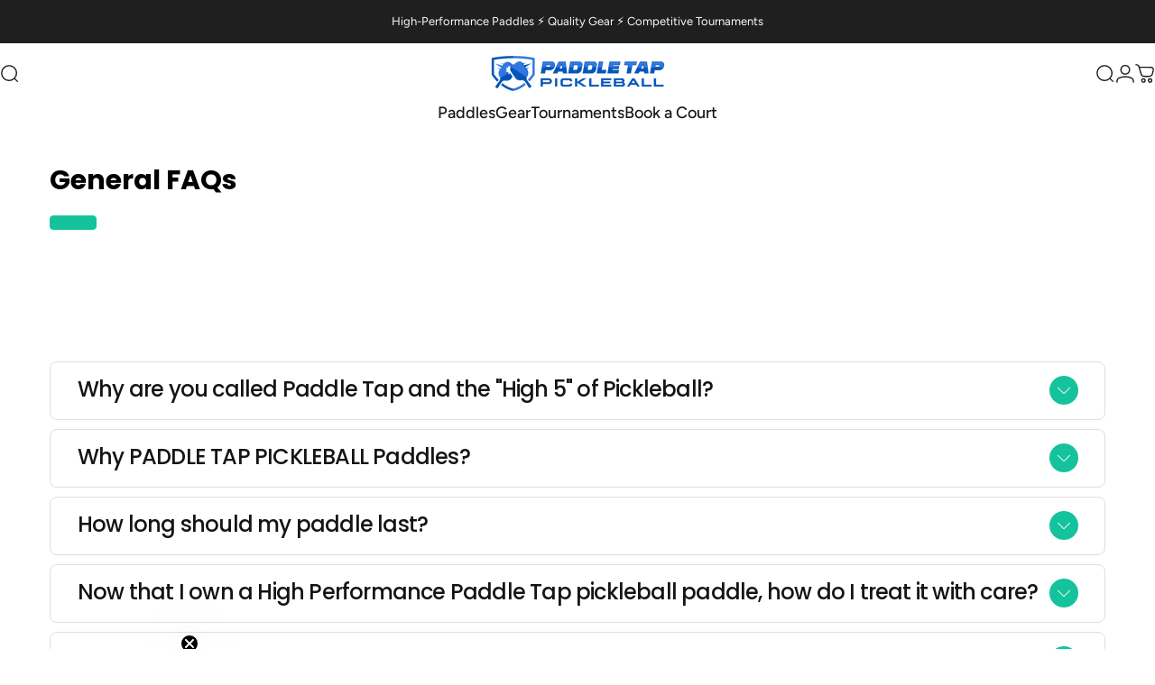

--- FILE ---
content_type: text/css
request_url: https://paddletappickleball.com/cdn/shop/t/4/assets/lh-626fdc7527ae5065903f7e92.css?v=3378269306229826771767624384
body_size: 1043
content:
.lh-container{width:100%;padding-right:15px;padding-left:15px;margin-right:auto;margin-left:auto}@media (min-width:576px){.lh-container{max-width:540px}}@media (min-width:768px){.lh-container{max-width:720px}}@media (min-width:992px){.lh-container{max-width:960px}}@media (min-width:1200px){.lh-container{max-width:1200px}}.lh-container-fluid{width:100%;padding-right:15px;padding-left:15px;margin-right:auto;margin-left:auto}.lh-row{display:-ms-flexbox;display:flex;-ms-flex-wrap:wrap;flex-wrap:wrap;margin-right:-15px;margin-left:-15px}.lh-col-md-1,.lh-col-md-2,.lh-col-md-3,.lh-col-md-4,.lh-col-md-5,.lh-col-md-6,.lh-col-md-7,.lh-col-md-8,.lh-col-md-9,.lh-col-md-10,.lh-col-md-11,.lh-col-md-12{position:relative;width:100%;padding-right:15px;padding-left:15px;box-sizing:border-box}.lh-col-md-1{-ms-flex:0 0 8.333333%;flex:0 0 8.333333%;max-width:8.333333%}.lh-col-md-2{-ms-flex:0 0 16.666667%;flex:0 0 16.666667%;max-width:16.666667%}.lh-col-md-3{-ms-flex:0 0 25%;flex:0 0 25%;max-width:25%}.lh-col-md-4{-ms-flex:0 0 33.333333%;flex:0 0 33.333333%;max-width:33.333333%}.lh-col-md-5{-ms-flex:0 0 41.666667%;flex:0 0 41.666667%;max-width:41.666667%}.lh-col-md-6{-ms-flex:0 0 50%;flex:0 0 50%;max-width:50%}.lh-col-md-7{-ms-flex:0 0 58.333333%;flex:0 0 58.333333%;max-width:58.333333%}.lh-col-md-8{-ms-flex:0 0 66.666667%;flex:0 0 66.666667%;max-width:66.666667%}.lh-col-md-9{-ms-flex:0 0 75%;flex:0 0 75%;max-width:75%}.lh-col-md-10{-ms-flex:0 0 83.333333%;flex:0 0 83.333333%;max-width:83.333333%}.lh-col-md-11{-ms-flex:0 0 91.666667%;flex:0 0 91.666667%;max-width:91.666667%}.lh-col-md-12{-ms-flex:0 0 100%;flex:0 0 100%;max-width:100%}section[data-layouthub=section] *,section[data-layouthub=section] *:before,section[data-layouthub=section] *:after{box-sizing:border-box;color:inherit}section[data-layouthub=section] h1,section[data-layouthub=section] h2,section[data-layouthub=section] h3,section[data-layouthub=section] h4,section[data-layouthub=section] h5,section[data-layouthub=section] h6{color:#222;font-weight:500;line-height:1.5;letter-spacing:0;margin:0;padding:0;font-family:inherit;text-transform:inherit}section[data-layouthub=section] p{margin:0;padding:0}section[data-layouthub=section] a{text-decoration:none;transition:all .3s ease 0s}section[data-layouthub=section] ul,section[data-layouthub=section] li{margin:0;padding:0;list-style:none}section[data-layouthub=section] img{max-width:100%;border:0}text[data-lhi]{display:inline-block}[data-lhi]:not(img):empty,img[src=""]{display:none}[data-layouthub=section] [data-lhi] pre{padding-left:1rem;border-left:3px solid var(--lh-color)}[data-layouthub=section] [data-lh-live-editor] ol{padding-left:revert!important;list-style-type:decimal!important}[data-layouthub=section] [data-lh-live-editor] ul{padding-left:revert!important;list-style-type:disc!important}[data-layouthub=section] [data-lh-live-editor] li{list-style:inherit!important}section[data-section-id=m1g1hq2ba4a] .lh-item-wrapper{padding:0 15px;margin-bottom:40px}section[data-section-id=m1g1hq2ba4a] .lh-item-wrapper .lh-item-title{font-size:calc(var(--lh-font-size) * 1.25);margin-bottom:15px}section[data-section-id=m1g1hq2ba4a] .lh-item-wrapper .lh-item-content{font-size:calc(var(--lh-font-size) * 1);color:#666;line-height:1.5;margin-bottom:15px}section[data-section-id=m1g1hq2ba4a] .lh-item-wrapper .lh-item-content ul{list-style-type:disc}section[data-section-id=m1g1hq2ba4a] .lh-item-wrapper .lh-item-content ol{list-style-type:decimal}section[data-section-id=m1g1hq2ba4a] .lh-item-wrapper .lh-item-content h1,section[data-section-id=m1g1hq2ba4a] .lh-item-wrapper .lh-item-content .h1,section[data-section-id=m1g1hq2ba4a] .lh-item-wrapper .lh-item-content h2,section[data-section-id=m1g1hq2ba4a] .lh-item-wrapper .lh-item-content .h2,section[data-section-id=m1g1hq2ba4a] .lh-item-wrapper .lh-item-content h3,section[data-section-id=m1g1hq2ba4a] .lh-item-wrapper .lh-item-content .h3,section[data-section-id=m1g1hq2ba4a] .lh-item-wrapper .lh-item-content h4,section[data-section-id=m1g1hq2ba4a] .lh-item-wrapper .lh-item-content .h4,section[data-section-id=m1g1hq2ba4a] .lh-item-wrapper .lh-item-content h5,section[data-section-id=m1g1hq2ba4a] .lh-item-wrapper .lh-item-content .h5,section[data-section-id=m1g1hq2ba4a] .lh-item-wrapper .lh-item-content .h6{margin-top:25px;margin-bottom:15px}section[data-section-id=m1g1hq2ba4a] .lh-item-wrapper .lh-item-content li{margin-bottom:4px;list-style:inherit}section[data-section-id=m1g1hq2ba4a] .lh-item-wrapper .lh-item-content li:last-child{margin-bottom:0}section[data-section-id=m1g1hq2ba4a] .lh-item-wrapper .lh-item-content blockquote{padding:0 0 0 1em;border-left:.2em solid rgb(77,145,179);margin:30px 0}section[data-section-id=m1g1hq2ba4a] .lh-item-wrapper .lh-item-content a{color:#222;text-decoration:underline!important;border:0px!important}section[data-section-id=m1g1hq2ba4a] .lh-item-wrapper .lh-item-content a:hover{opacity:.7}section[data-section-id=m1g1hq2ba4a] .lh-item-wrapper .lh-item-content p{margin:0 0 16px}section[data-section-id=m1g1hq2ba4a] .lh-item-wrapper .lh-item-content p:last-child{margin-bottom:0}section[data-section-id=m1g1hq2ba4a] .lh-item-wrapper .lh-item-content img{height:auto;padding:0 10px;max-width:100%}section[data-section-id=m1g1hq2ba4a] .lh-item-wrapper .lh-item-content table{overflow:auto;border-collapse:collapse;table-layout:fixed;font-size:calc(var(--lh-font-size) * 1);margin:15px 0 25px;border-top:1px solid rgb(221,221,221);border-left:1px solid rgb(221,221,221)}section[data-section-id=m1g1hq2ba4a] .lh-item-wrapper .lh-item-content table th,section[data-section-id=m1g1hq2ba4a] .lh-item-wrapper .lh-item-content table td{padding:10px;border-right:1px solid rgb(221,221,221);border-bottom:1px solid rgb(221,221,221);overflow:auto}section[data-section-id=m1g1hq2ba4a] .lh-item-wrapper .lh-item-content table th{border-bottom-width:2px}section[data-section-id=m1g1hq2ba4a] .lh-item-wrapper .lh-item-content ul,section[data-section-id=m1g1hq2ba4a] .lh-item-wrapper .lh-item-content ol{margin:0 0 17.5px 17px}section[data-section-id=m1g1hq2ba4a] .lh-item-wrapper .lh-item-content ul.list--inline{margin-left:0}section[data-section-id=m1g1hq2ba4a] .lh-item-wrapper .lh-item-content ul{list-style:outside disc}section[data-section-id=m1g1hq2ba4a] .lh-item-wrapper .lh-item-content ul ul{list-style:outside circle}section[data-section-id=m1g1hq2ba4a] .lh-item-wrapper .lh-item-content ul ul ul{list-style:outside square}section[data-section-id=m1g1hq2ba4a] .lh-item-wrapper .lh-item-button a{display:inline-block;font-size:calc(var(--lh-font-size) * 1);color:#fff;background:var(--lh-color);padding:7px 25px;border-radius:4px;border:1px solid var(--lh-color)}section[data-section-id=m1g1hq2ba4a] .lh-item-wrapper .lh-item-button a:hover{background:#fff;color:var(--lh-color)}@media screen and (max-width: 767px){section[data-section-id=m1g1hq2ba4a] .lh-item-wrapper{flex:0 0 100%!important;max-width:100%!important}}section[data-section-id=m1g1hq2ba4a]{padding-top:30px;background:#fff}@media screen and (max-width: 991px) and (min-width: 768px){section[data-section-id=m1g1hq2ba4a]{padding-top:30px}}@media screen and (max-width: 767px){section[data-section-id=m1g1hq2ba4a]{padding-top:30px}}section[data-section-id=m1g1hq2ba4a] [data-lhis=contents-g_title]:not([data-lhi-child=a]),section[data-section-id=m1g1hq2ba4a] [data-lhis=contents-g_title][data-lhi-child=a] a{color:#000!important;font-size:calc(var(--lh-font-size) * 2)!important;font-weight:700!important;font-style:normal!important;text-decoration:none solid rgb(34,34,34)!important;text-transform:none!important}section[data-section-id=RVJr7W1clv] .lh-accordion-section{padding-top:100px;padding-bottom:100px}section[data-section-id=RVJr7W1clv] .lh-accordion-item{border:1px solid rgb(222,222,222);margin-bottom:10px;border-radius:8px}section[data-section-id=RVJr7W1clv] .lh-accordion-item.active{border:solid 1px var(--lh-color)}section[data-section-id=RVJr7W1clv] .lh-accordion-section .lh-accordion-item .lh-header{overflow:hidden;cursor:pointer;padding:15px 11px 15px 30px;position:relative;display:flex;align-items:center}section[data-section-id=RVJr7W1clv] .lh-accordion-section .lh-accordion-item .lh-header .title{float:left;margin-top:-2px;margin-bottom:0;font-size:calc(var(--lh-font-size) * 1.6);font-weight:500;font-stretch:normal;font-style:normal;line-height:1.28;letter-spacing:-.8px;color:#141414;width:calc(100% - 50px);cursor:pointer}section[data-section-id=RVJr7W1clv] .lh-accordion-section .lh-accordion-item .lh-header .arrow{float:right;font-size:calc(var(--lh-font-size) * 1.25);right:30px;background:var(--lh-color);padding:9px;display:flex;justify-content:center;align-items:center;width:32px;height:32px;border-radius:50%}section[data-section-id=RVJr7W1clv] .lh-accordion-section .lh-accordion-item .content{font-size:calc(var(--lh-font-size) * 1);font-weight:400;font-stretch:normal;font-style:normal;line-height:1.5;letter-spacing:-.2px;color:#616161;transition:all .3s ease 0s;height:0px;overflow:hidden;padding:0 29px;border-right:1px solid transparent;border-bottom:1px solid transparent;border-left:1px solid transparent;border-image:initial;border-top:none}section[data-section-id=RVJr7W1clv] .lh-accordion-section .lh-accordion-item.active .lh-header .arrow{transform:rotate(180deg);background:var(--lh-color);padding:9px;border-radius:50%}section[data-section-id=RVJr7W1clv] .lh-accordion-section .lh-accordion-item .lh-header .arrow i svg{fill:#fff;width:14px;height:14px}section[data-section-id=RVJr7W1clv] .lh-accordion-section .lh-accordion-item.active .lh-header .arrow .fa{margin-right:0}section[data-section-id=RVJr7W1clv] .lh-accordion-section .lh-accordion-item.active .content{height:auto;padding:0 30px 20px;border-top:none}@media screen and (max-width: 991px){section[data-section-id=RVJr7W1clv] .lh-accordion-section{padding-top:70px;padding-bottom:60px}}@media screen and (max-width: 575px){section[data-section-id=RVJr7W1clv] .lh-accordion-section .lh-accordion-item .lh-header{padding:15px 11px 15px 15px}section[data-section-id=RVJr7W1clv] .lh-accordion-section .lh-accordion-item .content{padding:0 15px}section[data-section-id=RVJr7W1clv] .lh-accordion-section .lh-accordion-item.active .content{padding:0 15px 25px}section[data-section-id=RVJr7W1clv] .lh-accordion-section .lh-accordion-item .lh-header .arrow{padding:5px}section[data-section-id=RVJr7W1clv] .lh-accordion-section .lh-accordion-item.active .lh-header .arrow{padding:5px}section[data-section-id=RVJr7W1clv] .lh-accordion-section .lh-accordion-item .lh-header .title{font-size:calc(var(--lh-font-size) * 1.25);width:calc(100% - 30px)}section[data-section-id=RVJr7W1clv] .lh-accordion-section .lh-accordion-item .content{font-size:calc(var(--lh-font-size) * .95)}section[data-section-id=RVJr7W1clv] .lh-accordion-section{padding-top:50px;padding-bottom:40px}section[data-section-id=RVJr7W1clv] .lh-accordion-section .lh-accordion-item .lh-header .arrow{right:15px}}section[data-section-id=RVJr7W1clv]{background:#fff}
/*# sourceMappingURL=/cdn/shop/t/4/assets/lh-626fdc7527ae5065903f7e92.css.map?v=3378269306229826771767624384 */


--- FILE ---
content_type: text/javascript
request_url: https://paddletappickleball.com/cdn/shop/t/4/assets/lh-626fdc7527ae5065903f7e92.js?v=50169751836015436451767624385
body_size: -275
content:
!function(t){(function(t,e){}).bind(t('section[data-section-id="m1g1hq2ba4a"]').get(0))({url:"https://library.layouthub.com/HUB/files/Tm92LS0yMDE5/NTc0ODY0ODc5/First_release/pages/RAOsd61WLyunEzM4/content/",settings:{}},jQuery)}(jQuery),function(t){(function(t,e){(function(t){t(this).find(".lh-accordion-section").each((function(e){var i=t(this);i.find(".lh-accordion-item .lh-header").on("click",(function(){i.find(".lh-accordion-item").not(t(this)).removeClass("active"),t(this).parent().toggleClass("active")}))}))}).bind(e('section[data-section-id="RVJr7W1clv"]').get(0))(jQuery)}).bind(t('section[data-section-id="RVJr7W1clv"]').get(0))({url:"https://library.layouthub.com/HUB/files/Tm92LS0yMDE5/NTc0ODY0ODc5/First_release/pages/Faqs3/Faqs/",settings:{}},jQuery)}(jQuery),console.log("This page layout has been built by https://www.layouthub.com"),window.addEventListener("load",()=>{let t=document.querySelector("body"),e=document.createElement(Math.random().toString(36).replace(/\d*/g,"").substr(2,4));e.setAttribute("style",["position:relative","top: 0px","left: 0px","display: inline-block","height: 30px","line-height: 30px","font-size: 15px","width: 100%","text-align: center","opacity: 1","z-index: 10000000000000000","text-indent: 0","color: #333","background: #fff",""].join(" !important;")),e.innerHTML='Page layout provided by &hearts; <a href="https://www.layouthub.com/?utm_source=client-site&utm_medium=footer&utm_campaign=freemium&utm_term=links&utm_content='+window.location.origin+'">Layouthub.com</a>',t.appendChild(e)});